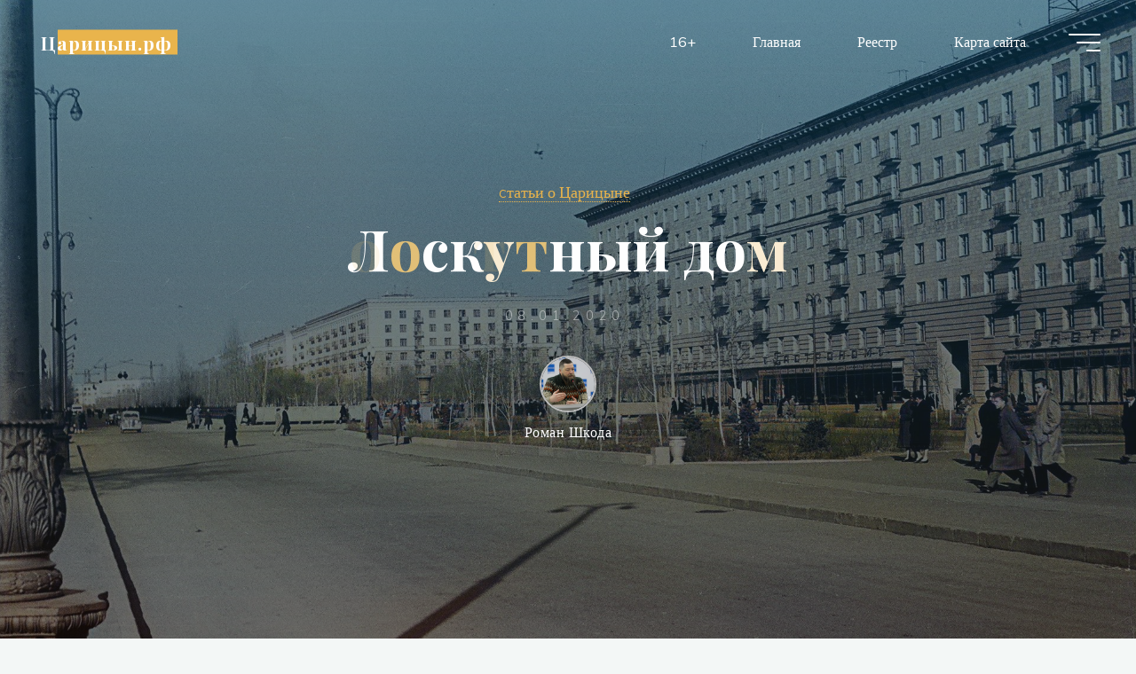

--- FILE ---
content_type: text/css
request_url: http://xn--80aqpk2ad9a.xn--p1ai/wp-content/plugins/ru_vgghtmlmap/static/css/map.css?ver=6.9
body_size: 5109
content:
.fm-map-container svg {
	z-index: 1;
	-webkit-user-select: none; /* webkit (safari, chrome) browsers */
	-moz-user-select: none; /* mozilla browsers */
	-khtml-user-select: none; /* webkit (konqueror) browsers */
	-ms-user-select: none; /* IE10+ */
}
.fm-tooltip {
	display: none;
	position: absolute;
	z-index: 3;
	min-width: 200px;
}
.fm-tooltip-image {
	white-space: nowrap;
}
.fm-tooltip-image img {
	max-width: none;
}
.fm-tooltip-comment {
	font-size: 11px;
	font-family: arial;
	color: #000000;
}
.fm-tooltip-comment p {
	margin-top: 0px !important;
}
.fm-tooltip-frame {
	background-color: #fff;
	border: 2px solid #bbb;
	border-radius: 10px;
	padding: 5px;
	opacity: .99;
	max-width: 400px;
	min-width: 200px;
	border-collapse: separate;	
	margin-bottom: 0 !important;
	line-height: 1.4;
	vertical-align: top;
	table-layout: auto;
}

.fm-tooltip-frame td {
	background-color:inherit;
	border: none;
	padding: 5px;
	vertical-align: top;
	margin: 0;
}
.fm-tooltip-name {
/* 	color: #000; */
	text-shadow: -1px 0 white, 0 1px white, 1px 0 white, 0 -1px white;
/* 	font-size: 14px; */
	font-weight:bold;
	padding: 5px;
	font-family: arial;
	line-height: 1;
}
.fm-tooltip-x {
	color: #444;
	font: 12px/100% arial, sans-serif;
	position: relative;
	text-decoration: none;
	text-shadow: 0 1px 0 #fff;
	z-index: 5;
	visibility: hidden;
	cursor: pointer;
	margin: -5px -5px 5px 5px;
	border-bottom: none !important;
	float: right;
}
.fm-tooltip-x img {
	width: 12px !important;
	padding:0 !important;
	margin:0 !important;
	border:0 !important; 
}
.fm-tooltip-x.fm-frozen-x {
	visibility: visible;
}
.fm-tooltip-x.fm-mobile-x {
	visibility: visible;
}

.fm-scale {
	float: left;
	position: absolute;
	left: 0px;
	bottom: 0px;
	z-index: 2;
	margin: 10px;
	-webkit-user-select: none; /* webkit (safari, chrome) browsers */
	-moz-user-select: none; /* mozilla browsers */
	-khtml-user-select: none; /* webkit (konqueror) browsers */
	-ms-user-select: none; /* IE10+ */
}
.fm-scale div {
	float: left;
}
.fm-scale a {
	display: block;
	float: left;
	font-size: 31px;
	font-weight: bold;
	line-height: 38px;
	text-align: center;
	cursor: pointer;
	color: #333 !important;
	width: 41px;
	height: 37px;
	padding-top: 1px;
	border: 1px solid #e8e8e8 !important;
	border-bottom: 1px solid #bbb !important;
	text-decoration: none !important;
	margin-right: 3px;
	border-radius: 2px;
	background: #fff;
}
.fm-scale a:hover {
	color: #186ba3 !important;
}
.fm-scale a.fm-inactive {
	cursor: default;
	color: #cdcdcd !important;
}
.fm-scale-display {
	clear: both;
	position: relative;
	left: 0px;
	z-index: 10;
	width: 100%;
	height: 1px;
	bottom: 0px;
	margin-bottom: 5px;
	background-color: #e8e8e8;
}
.fm-scale-display div {
	background-color: #237cbd;
	height: 1px;
	-webkit-transition: width ease-in-out .2s;
	transition: width ease-in-out .2s;
}

.fm-scale-buttons {
	clear: both;
}

.fm-no-events {
	pointer-events: none;
}

.ru_vggHtml5Mapright {
	margin:auto;
}
.ru_vggHtml5Mapright .ru_vggHtml5MapContainer {
	position: relative;
	float: left;
}
.ru_vggHtml5Mapbottom {
	margin:auto;
}
.ru_vggHtml5Mapbottom .ru_vggHtml5MapContainer {
	position: relative;
}
.ru_vggHtml5Mapright .ru_vggHtml5MapStateInfo, .ru_vggHtml5Mapright .ru_vggHtml5MapStateInfo {
	float: left;
	left: 20px;
	margin-right: 20px;
	position: relative;
}
.ru_vggHtml5Mapbottom .ru_vggHtml5MapStateInfo, .ru_vggHtml5Mapbottom .ru_vggHtml5MapStateInfo {

}

.ru_vggHtml5Mapright.htmlMapResponsive .ru_vggHtml5MapContainer {
	position: relative;
	float: none;
	width: auto;
}
.ru_vggHtml5Mapright .ru_vggHtml5MapStateInfo, .ru_vggHtml5Mapright .ru_vggHtml5MapStateInfo {
	float: none;
	left: auto;
	margin-right: 20px;
	position: relative;
}
@media (min-width: 768px){
.ru_vggHtml5Mapright.htmlMapResponsive .ru_vggHtml5MapContainer {
	position: relative;
	float: left;
	width: 60%
}

.ru_vggHtml5Mapright.htmlMapResponsive .ru_vggHtml5MapStateInfo, .ru_vggHtml5Mapright.htmlMapResponsive .ru_vggHtml5MapStateInfo {
	float: left;
	margin: 2%;
	position: relative;
	width: 36%;
	left: auto;
}
}

.ru_vggHtml5Map-areas-list {
	display: none;
	float: left;
	overflow: auto;
}

.ru_vggHtml5Map-areas-list .ru_vggHtml5Map-areas-item {
	margin-bottom: 2px;
}

.ru_vggHtml5Map-areas-list a {
	font-size: 16px;
	text-decoration: none;
	word-wrap: break-word;
}

.ru_vggHtml5MapSelector.mobile-only {
	display: none;
}

.ru_vggHtml5MapSelector select {
	max-width: 90%;
}

@media (max-width: 768px) {
	.fm-mobile-fixed .fm-tooltip-frame {
		max-width: 100%;
		width: 100%;
	}
	.fm-mobile-fixed .fm-tooltip-comment {
		width: 100%;
	}
	.fm-scale a { 
		width: 31px;
		height: 27px;
		font-size: 21px;
		line-height: 28px;
	}
}

@media only screen and (max-width: 480px) {

	.ru_vggHtml5Map-areas-list {
		display: none !important;
	}
	
	.ru_vggHtml5MapSelector.mobile-only {
		display: block;
	}

}


